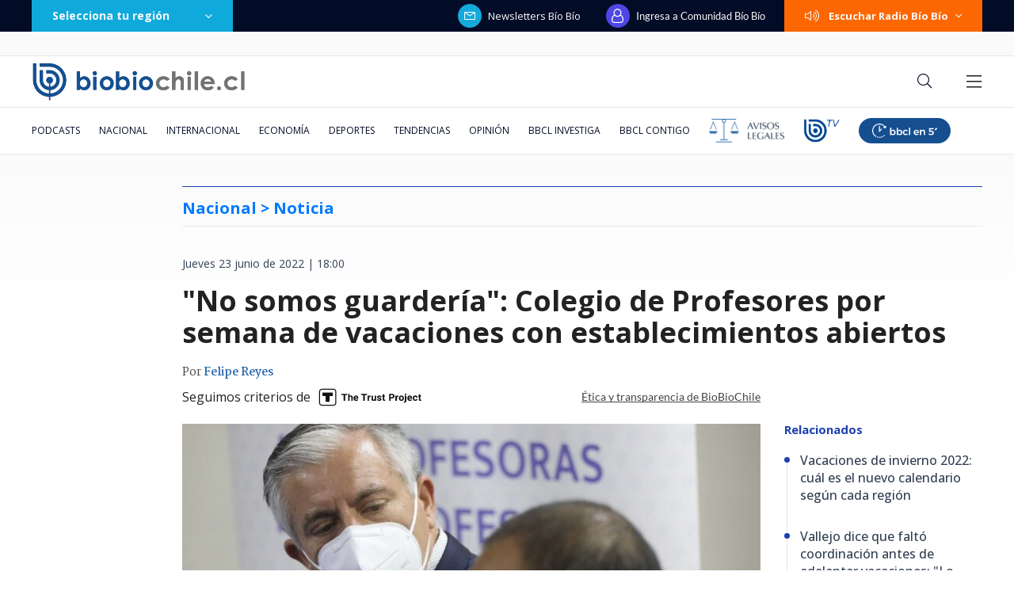

--- FILE ---
content_type: text/html; charset=utf-8
request_url: https://realtime.bbcl.cl/hit/?t=1768872422999&url=https%3A%2F%2Fwww.biobiochile.cl%2Fnoticias%2Fnacional%2Fchile%2F2022%2F06%2F23%2Fno-somos-guarderia-colegio-de-profesores-por-semana-de-vacaciones-con-establecimientos-abiertos.shtml&property=01G1KMVDSGMWCR31GWZX0VBJBY&referrer=
body_size: -15
content:
01KFCG6CQ8F1VQ1EY7A9AZGBRJ.q4/mEtPQqLK1Rz8fd5fLIsJYadZqO/RKtQbWe7JUH0A=

--- FILE ---
content_type: text/html; charset=utf-8
request_url: https://www.google.com/recaptcha/api2/aframe
body_size: 268
content:
<!DOCTYPE HTML><html><head><meta http-equiv="content-type" content="text/html; charset=UTF-8"></head><body><script nonce="wXMiHmT2fsqrLnskJ_gZRQ">/** Anti-fraud and anti-abuse applications only. See google.com/recaptcha */ try{var clients={'sodar':'https://pagead2.googlesyndication.com/pagead/sodar?'};window.addEventListener("message",function(a){try{if(a.source===window.parent){var b=JSON.parse(a.data);var c=clients[b['id']];if(c){var d=document.createElement('img');d.src=c+b['params']+'&rc='+(localStorage.getItem("rc::a")?sessionStorage.getItem("rc::b"):"");window.document.body.appendChild(d);sessionStorage.setItem("rc::e",parseInt(sessionStorage.getItem("rc::e")||0)+1);localStorage.setItem("rc::h",'1768872437069');}}}catch(b){}});window.parent.postMessage("_grecaptcha_ready", "*");}catch(b){}</script></body></html>

--- FILE ---
content_type: text/css
request_url: https://libs.biobiochile.cl/bbcl/bbcl-2020/css/mswitch.71edfe63.css
body_size: 36
content:
.switch .switch-checkbox[data-v-dfeceff6]{position:absolute;z-index:-1;opacity:0}.switch .switch-label[data-v-dfeceff6]{cursor:pointer;display:block;margin-bottom:0;padding-left:40px;padding-right:5px;position:relative;text-align:right}.switch .switch-label[data-v-dfeceff6]:before{background-color:#d8d8d8;border-radius:13px;height:9px;width:30px}.switch .switch-label[data-v-dfeceff6]:after,.switch .switch-label[data-v-dfeceff6]:before{content:"";display:block;left:5px;position:absolute;top:50%;transform:translateY(-50%);transition-property:left,right,background-color;transition-duration:.2s;transition-timing-function:ease-in-out}.switch .switch-label[data-v-dfeceff6]:after{background-color:#fff;border-radius:50%;box-shadow:0 2px 4px 0 rgba(0,0,0,.3);height:18px;width:18px}.switch .switch-checkbox:checked~.switch-label[data-v-dfeceff6]:before{background-color:#124d64}.switch .switch-checkbox:checked~.switch-label[data-v-dfeceff6]:after{background-color:#0faadb;left:18px}.switch.right .switch-label[data-v-dfeceff6]{padding-left:5px;padding-right:40px;text-align:left}.switch.right .switch-label[data-v-dfeceff6]:before{left:auto;right:5px}.switch.right .switch-label[data-v-dfeceff6]:after{left:auto;right:17px}.switch.right .switch-checkbox:checked~.switch-label[data-v-dfeceff6]:after{background-color:#0faadb;left:auto;right:4px}

--- FILE ---
content_type: application/javascript; charset=utf-8
request_url: https://fundingchoicesmessages.google.com/f/AGSKWxXGVwe89Cgzf0vwBuI9ruZeQs1yzszzqg3Cd7s7ECQSH9tvoi56CSHEnhK1tn7EsIKmlNfQ1J1OdrbK-MJp7xaRLaOBeVWJY9sh6XJUmr95kPj7UTwJ6eo3p2YhkiCLqGomkhYJWW1xq6UeFBbGx44sBKAwURnxqfQdY0mWqoAx1MlW21M9_0wqOrRy/_/spc_fi.php/adfiles.=ad&action=_ads.js./adfetcher?
body_size: -1288
content:
window['1a8478f3-13f1-45c5-9638-3de76785cd93'] = true;

--- FILE ---
content_type: application/javascript
request_url: https://www.biobiochile.cl/static/realtime/realtime-nacional.js?t=1768872433215&callback=BBCL_Realtime
body_size: 859
content:
/*2026-01-20 01:26:09*/ BBCL_Realtime([{"id":6704033,"titulo":"Contralora advierte que incendios en B\u00edo B\u00edo podr\u00edan dejar con menos fondos reajuste a sector p\u00fablico","url":"https:\/\/www.biobiochile.cl\/noticias\/nacional\/chile\/2026\/01\/19\/contralora-advierte-que-incendios-en-el-bio-bio-podrian-dejar-sin-fondos-el-reajuste-al-sector-publico.shtml","imagen":"2026\/01\/contralora-advierte-que-incendios-en-el-bio-bio-podrian-dejar-sin-fondos-el-reajuste-al-sector-publico.png","video_rudo_destacado":"","categoria":"nacional","en_vivo":false,"visitas":300},{"id":6704596,"titulo":"Detienen a sujeto que intentaba iniciar incendio en Penco","url":"https:\/\/www.biobiochile.cl\/noticias\/nacional\/region-del-bio-bio\/2026\/01\/19\/detienen-a-sujeto-que-intentaba-iniciar-incendio-en-penco.shtml","imagen":"2026\/01\/ahora-222.png","video_rudo_destacado":"","categoria":"nacional","en_vivo":false,"visitas":196},{"id":6704585,"titulo":"C\u00e1mara de Diputados despacha reforma a Gendarmer\u00eda al Senado en medio de rechazo de gremios","url":"https:\/\/www.biobiochile.cl\/noticias\/nacional\/chile\/2026\/01\/19\/reforma-a-gendarmeria-es-despachada-a-segundo-tramite-en-la-camara-en-medio-de-rechazo-de-gremios.shtml","imagen":"2026\/01\/contexto-a-1-por-reforma-a-gendarmeria.png","video_rudo_destacado":"","categoria":"nacional","en_vivo":false,"visitas":117},{"id":6704406,"titulo":"Ni\u00f1a de 6 a\u00f1os qued\u00f3 hu\u00e9rfana tras accidente de trenes en Espa\u00f1a: tambi\u00e9n muri\u00f3 su hermano y primo","url":"https:\/\/www.biobiochile.cl\/noticias\/internacional\/europa\/2026\/01\/19\/nina-de-6-anos-quedo-huerfana-tras-accidente-de-trenes-en-espana-tambien-murio-su-hermano-y-primo.shtml","imagen":"2026\/01\/familia-tragedia-trenes.png","video_rudo_destacado":"","categoria":"nacional","en_vivo":false,"visitas":88},{"id":6704057,"titulo":"Consejo de Defensa del Estado presenta acusaci\u00f3n contra Cathy Barriga y solicita 37 a\u00f1os de c\u00e1rcel","url":"https:\/\/www.biobiochile.cl\/noticias\/nacional\/region-metropolitana\/2026\/01\/19\/consejo-de-defensa-del-estado-presenta-acusacion-contra-cathy-barriga-y-solicita-37-anos-de-carcel.shtml","imagen":"2026\/01\/foto-cathy-barriga.png","video_rudo_destacado":"","categoria":"nacional","en_vivo":false,"visitas":81},{"id":6704432,"titulo":"Hijos de Julia Chu\u00f1il abandonan la c\u00e1rcel de Valdivia tras quedar con arresto domiciliario total","url":"https:\/\/www.biobiochile.cl\/noticias\/nacional\/region-de-los-rios\/2026\/01\/19\/hijos-de-julia-chunil-abandonan-la-carcel-de-valdivia-tras-quedar-con-arresto-domiciliario.shtml","imagen":"2026\/01\/hijos-de-julia-chunil-abandonan-la-carcel-de-valdivia-tras-quedar-con-arresto-domiciliario.png","video_rudo_destacado":"","categoria":"nacional","en_vivo":false,"visitas":75},{"id":6702996,"titulo":"El mapa que muestra la magnitud de la tragedia por el incendio forestal en el B\u00edo B\u00edo","url":"https:\/\/www.biobiochile.cl\/noticias\/nacional\/region-del-bio-bio\/2026\/01\/18\/el-mapa-que-muestra-la-magnitud-de-la-tragedia-por-el-incendio-forestal-en-el-bio-bio.shtml","imagen":"2026\/01\/el-mapa-que-muestra-la-magnitud-de-la-tragedia-por-el-incendio-forestal-en-el-bio-bio.jpg","video_rudo_destacado":"","categoria":"nacional","en_vivo":false,"visitas":69},{"id":6703697,"titulo":"Pent\u00e1gono alista un posible despliegue militar con 1.500 soldados en Minnesota","url":"https:\/\/www.biobiochile.cl\/noticias\/internacional\/eeuu\/2026\/01\/19\/pentagono-alista-un-posible-despliegue-militar-con-1-500-soldados-en-minnesota.shtml","imagen":"2026\/01\/pentagono-minnesota-soldados-1.png","video_rudo_destacado":"","categoria":"nacional","en_vivo":false,"visitas":68},{"id":6704194,"titulo":"Senapred ordena evacuar sectores de Penco, Concepci\u00f3n y Hualqui por incendio forestal","url":"https:\/\/www.biobiochile.cl\/noticias\/nacional\/region-del-bio-bio\/2026\/01\/19\/senapred-ordena-evacuar-sectores-de-penco-por-incendio-forestal.shtml","imagen":"2026\/01\/foto-de-contexto-nota-bbcl-44.png","video_rudo_destacado":"","categoria":"nacional","en_vivo":false,"visitas":60},{"id":6704345,"titulo":"Presidente de Per\u00fa enfrentar\u00eda proceso de destituci\u00f3n tras reuni\u00f3n con cuestionado empresario chino","url":"https:\/\/www.biobiochile.cl\/noticias\/internacional\/america-latina\/2026\/01\/19\/presidente-de-peru-enfrentaria-proceso-de-destitucion-por-reunion-con-cuestionado-empresario-chino-jose-jeri.shtml","imagen":"2026\/01\/jose-jeri-reunion.png","video_rudo_destacado":"","categoria":"nacional","en_vivo":false,"visitas":54}])